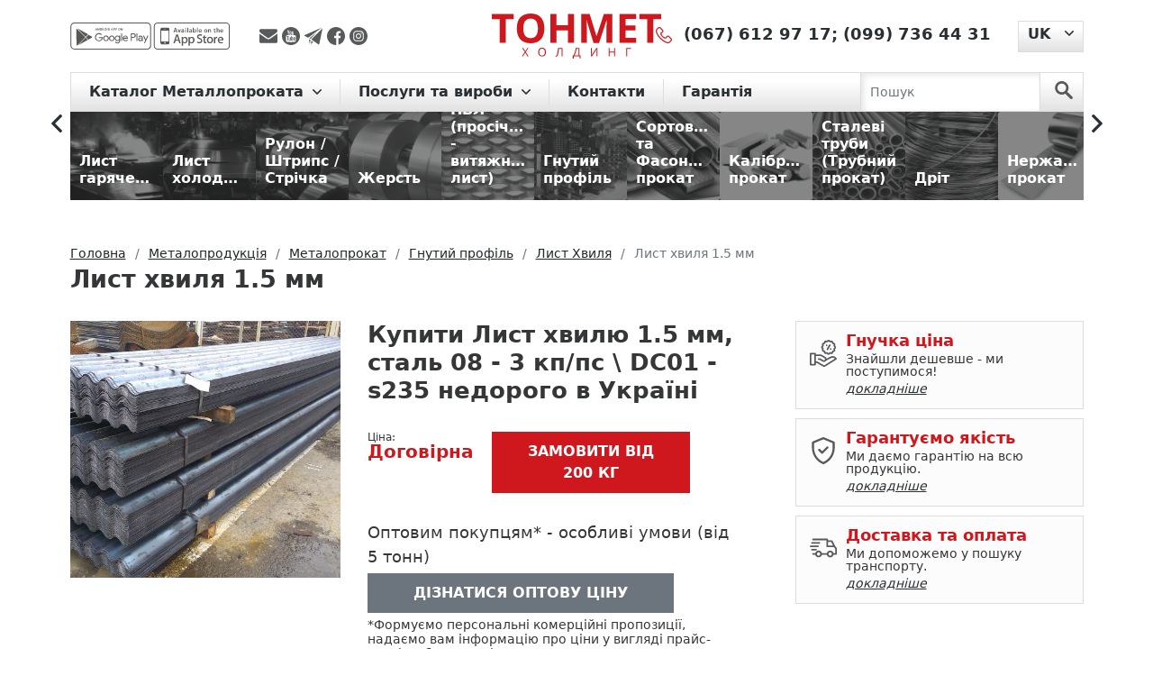

--- FILE ---
content_type: text/html; charset=UTF-8
request_url: https://tonmetholding.com.ua/uk/produkciya-2/p/list-hvilya-15-mm/
body_size: 16262
content:
<!DOCTYPE html>
<html lang="uk">
<head>
    <meta charset="utf-8"><script data-cfasync="false">if(navigator.userAgent.match(/MSIE|Internet Explorer/i)||navigator.userAgent.match(/Trident\/7\..*?rv:11/i)){var href=document.location.href;if(!href.match(/[?&]iebrowser/)){if(href.indexOf("?")==-1){if(href.indexOf("#")==-1){document.location.href=href+"?iebrowser=1"}else{document.location.href=href.replace("#","?iebrowser=1#")}}else{if(href.indexOf("#")==-1){document.location.href=href+"&iebrowser=1"}else{document.location.href=href.replace("#","&iebrowser=1#")}}}}</script>
<script data-cfasync="false">class FVMLoader{constructor(e){this.triggerEvents=e,this.eventOptions={passive:!0},this.userEventListener=this.triggerListener.bind(this),this.delayedScripts={normal:[],async:[],defer:[]},this.allJQueries=[]}_addUserInteractionListener(e){this.triggerEvents.forEach(t=>window.addEventListener(t,e.userEventListener,e.eventOptions))}_removeUserInteractionListener(e){this.triggerEvents.forEach(t=>window.removeEventListener(t,e.userEventListener,e.eventOptions))}triggerListener(){this._removeUserInteractionListener(this),"loading"===document.readyState?document.addEventListener("DOMContentLoaded",this._loadEverythingNow.bind(this)):this._loadEverythingNow()}async _loadEverythingNow(){this._runAllDelayedCSS(),this._delayEventListeners(),this._delayJQueryReady(this),this._handleDocumentWrite(),this._registerAllDelayedScripts(),await this._loadScriptsFromList(this.delayedScripts.normal),await this._loadScriptsFromList(this.delayedScripts.defer),await this._loadScriptsFromList(this.delayedScripts.async),await this._triggerDOMContentLoaded(),await this._triggerWindowLoad(),window.dispatchEvent(new Event("wpr-allScriptsLoaded"))}_registerAllDelayedScripts(){document.querySelectorAll("script[type=fvmdelay]").forEach(e=>{e.hasAttribute("src")?e.hasAttribute("async")&&!1!==e.async?this.delayedScripts.async.push(e):e.hasAttribute("defer")&&!1!==e.defer||"module"===e.getAttribute("data-type")?this.delayedScripts.defer.push(e):this.delayedScripts.normal.push(e):this.delayedScripts.normal.push(e)})}_runAllDelayedCSS(){document.querySelectorAll("link[rel=fvmdelay]").forEach(e=>{e.setAttribute("rel","stylesheet")})}async _transformScript(e){return await this._requestAnimFrame(),new Promise(t=>{const n=document.createElement("script");let r;[...e.attributes].forEach(e=>{let t=e.nodeName;"type"!==t&&("data-type"===t&&(t="type",r=e.nodeValue),n.setAttribute(t,e.nodeValue))}),e.hasAttribute("src")?(n.addEventListener("load",t),n.addEventListener("error",t)):(n.text=e.text,t()),e.parentNode.replaceChild(n,e)})}async _loadScriptsFromList(e){const t=e.shift();return t?(await this._transformScript(t),this._loadScriptsFromList(e)):Promise.resolve()}_delayEventListeners(){let e={};function t(t,n){!function(t){function n(n){return e[t].eventsToRewrite.indexOf(n)>=0?"wpr-"+n:n}e[t]||(e[t]={originalFunctions:{add:t.addEventListener,remove:t.removeEventListener},eventsToRewrite:[]},t.addEventListener=function(){arguments[0]=n(arguments[0]),e[t].originalFunctions.add.apply(t,arguments)},t.removeEventListener=function(){arguments[0]=n(arguments[0]),e[t].originalFunctions.remove.apply(t,arguments)})}(t),e[t].eventsToRewrite.push(n)}function n(e,t){let n=e[t];Object.defineProperty(e,t,{get:()=>n||function(){},set(r){e["wpr"+t]=n=r}})}t(document,"DOMContentLoaded"),t(window,"DOMContentLoaded"),t(window,"load"),t(window,"pageshow"),t(document,"readystatechange"),n(document,"onreadystatechange"),n(window,"onload"),n(window,"onpageshow")}_delayJQueryReady(e){let t=window.jQuery;Object.defineProperty(window,"jQuery",{get:()=>t,set(n){if(n&&n.fn&&!e.allJQueries.includes(n)){n.fn.ready=n.fn.init.prototype.ready=function(t){e.domReadyFired?t.bind(document)(n):document.addEventListener("DOMContentLoaded2",()=>t.bind(document)(n))};const t=n.fn.on;n.fn.on=n.fn.init.prototype.on=function(){if(this[0]===window){function e(e){return e.split(" ").map(e=>"load"===e||0===e.indexOf("load.")?"wpr-jquery-load":e).join(" ")}"string"==typeof arguments[0]||arguments[0]instanceof String?arguments[0]=e(arguments[0]):"object"==typeof arguments[0]&&Object.keys(arguments[0]).forEach(t=>{delete Object.assign(arguments[0],{[e(t)]:arguments[0][t]})[t]})}return t.apply(this,arguments),this},e.allJQueries.push(n)}t=n}})}async _triggerDOMContentLoaded(){this.domReadyFired=!0,await this._requestAnimFrame(),document.dispatchEvent(new Event("DOMContentLoaded2")),await this._requestAnimFrame(),window.dispatchEvent(new Event("DOMContentLoaded2")),await this._requestAnimFrame(),document.dispatchEvent(new Event("wpr-readystatechange")),await this._requestAnimFrame(),document.wpronreadystatechange&&document.wpronreadystatechange()}async _triggerWindowLoad(){await this._requestAnimFrame(),window.dispatchEvent(new Event("wpr-load")),await this._requestAnimFrame(),window.wpronload&&window.wpronload(),await this._requestAnimFrame(),this.allJQueries.forEach(e=>e(window).trigger("wpr-jquery-load")),window.dispatchEvent(new Event("wpr-pageshow")),await this._requestAnimFrame(),window.wpronpageshow&&window.wpronpageshow()}_handleDocumentWrite(){const e=new Map;document.write=document.writeln=function(t){const n=document.currentScript,r=document.createRange(),i=n.parentElement;let a=e.get(n);void 0===a&&(a=n.nextSibling,e.set(n,a));const s=document.createDocumentFragment();r.setStart(s,0),s.appendChild(r.createContextualFragment(t)),i.insertBefore(s,a)}}async _requestAnimFrame(){return new Promise(e=>requestAnimationFrame(e))}static run(){const e=new FVMLoader(["keydown","mousemove","touchmove","touchstart","touchend","wheel"]);e._addUserInteractionListener(e)}}FVMLoader.run();</script><title>Лист хвиля 1.5 мм — гарантія якості, ціна та доставка | ТОНМЕТ</title><meta http-equiv="X-UA-Compatible" content="IE=edge"><meta name="viewport" content="width=device-width, initial-scale=1"><meta name='robots' content='max-image-preview:large' /><meta name="description"  content="Лист хвилю 1.5 мм, сталь 08 - 3 кп/пс \ DC01 - s235 — купити 🏗️ Розрахунок ваги, доставка по Україні. Знижки на опт і для постійних клієнтів. Гарантія якості ✅. Металобаза ТОНМЕТ" /><link rel="canonical" href="https://tonmetholding.com.ua/uk/produkciya-2/p/list-hvilya-15-mm/" /><link rel="alternate" hreflang="ru" href="https://tonmetholding.com.ua/produkciya/p/volna-15-mm/" /><link rel="alternate" hreflang="uk" href="https://tonmetholding.com.ua/uk/produkciya-2/p/list-hvilya-15-mm/" /><link rel="alternate" href="https://tonmetholding.com.ua/uk/produkciya-2/p/list-hvilya-15-mm/" hreflang="x-default"><meta name="msapplication-TileColor" content="#da532c"><meta name="theme-color" content="#ffffff">
    
    
    
        
	<style media="all">img:is([sizes="auto" i],[sizes^="auto," i]){contain-intrinsic-size:3000px 1500px}</style>
	


<link rel='stylesheet' id='wp-block-library-css' href='https://tonmetholding.com.ua/wp-includes/css/dist/block-library/style.min.css' type='text/css' media='all' />
<style id='cost-calculator-builder-calculator-selector-style-inline-css' type='text/css' media="all">/*!***************************************************************************************************************************************************************************************************************************************!*\
  !*** css ./node_modules/css-loader/dist/cjs.js??ruleSet[1].rules[4].use[1]!./node_modules/postcss-loader/dist/cjs.js??ruleSet[1].rules[4].use[2]!./node_modules/sass-loader/dist/cjs.js??ruleSet[1].rules[4].use[3]!./src/style.scss ***!
  \***************************************************************************************************************************************************************************************************************************************/
.ccb-gutenberg-block{padding:20px;border:1px solid #000}.ccb-gutenberg-block__header{display:flex;align-items:center;margin-bottom:20px}.ccb-gutenberg-block__icon{margin-right:20px}</style>
<style id='classic-theme-styles-inline-css' type='text/css' media="all">/*! This file is auto-generated */
.wp-block-button__link{color:#fff;background-color:#32373c;border-radius:9999px;box-shadow:none;text-decoration:none;padding:calc(.667em + 2px) calc(1.333em + 2px);font-size:1.125em}.wp-block-file__button{background:#32373c;color:#fff;text-decoration:none}</style>
<style id='global-styles-inline-css' type='text/css' media="all">:root{--wp--preset--aspect-ratio--square:1;--wp--preset--aspect-ratio--4-3:4/3;--wp--preset--aspect-ratio--3-4:3/4;--wp--preset--aspect-ratio--3-2:3/2;--wp--preset--aspect-ratio--2-3:2/3;--wp--preset--aspect-ratio--16-9:16/9;--wp--preset--aspect-ratio--9-16:9/16;--wp--preset--color--black:#000000;--wp--preset--color--cyan-bluish-gray:#abb8c3;--wp--preset--color--white:#ffffff;--wp--preset--color--pale-pink:#f78da7;--wp--preset--color--vivid-red:#cf2e2e;--wp--preset--color--luminous-vivid-orange:#ff6900;--wp--preset--color--luminous-vivid-amber:#fcb900;--wp--preset--color--light-green-cyan:#7bdcb5;--wp--preset--color--vivid-green-cyan:#00d084;--wp--preset--color--pale-cyan-blue:#8ed1fc;--wp--preset--color--vivid-cyan-blue:#0693e3;--wp--preset--color--vivid-purple:#9b51e0;--wp--preset--gradient--vivid-cyan-blue-to-vivid-purple:linear-gradient(135deg,rgba(6,147,227,1) 0%,rgb(155,81,224) 100%);--wp--preset--gradient--light-green-cyan-to-vivid-green-cyan:linear-gradient(135deg,rgb(122,220,180) 0%,rgb(0,208,130) 100%);--wp--preset--gradient--luminous-vivid-amber-to-luminous-vivid-orange:linear-gradient(135deg,rgba(252,185,0,1) 0%,rgba(255,105,0,1) 100%);--wp--preset--gradient--luminous-vivid-orange-to-vivid-red:linear-gradient(135deg,rgba(255,105,0,1) 0%,rgb(207,46,46) 100%);--wp--preset--gradient--very-light-gray-to-cyan-bluish-gray:linear-gradient(135deg,rgb(238,238,238) 0%,rgb(169,184,195) 100%);--wp--preset--gradient--cool-to-warm-spectrum:linear-gradient(135deg,rgb(74,234,220) 0%,rgb(151,120,209) 20%,rgb(207,42,186) 40%,rgb(238,44,130) 60%,rgb(251,105,98) 80%,rgb(254,248,76) 100%);--wp--preset--gradient--blush-light-purple:linear-gradient(135deg,rgb(255,206,236) 0%,rgb(152,150,240) 100%);--wp--preset--gradient--blush-bordeaux:linear-gradient(135deg,rgb(254,205,165) 0%,rgb(254,45,45) 50%,rgb(107,0,62) 100%);--wp--preset--gradient--luminous-dusk:linear-gradient(135deg,rgb(255,203,112) 0%,rgb(199,81,192) 50%,rgb(65,88,208) 100%);--wp--preset--gradient--pale-ocean:linear-gradient(135deg,rgb(255,245,203) 0%,rgb(182,227,212) 50%,rgb(51,167,181) 100%);--wp--preset--gradient--electric-grass:linear-gradient(135deg,rgb(202,248,128) 0%,rgb(113,206,126) 100%);--wp--preset--gradient--midnight:linear-gradient(135deg,rgb(2,3,129) 0%,rgb(40,116,252) 100%);--wp--preset--font-size--small:13px;--wp--preset--font-size--medium:20px;--wp--preset--font-size--large:36px;--wp--preset--font-size--x-large:42px;--wp--preset--spacing--20:0.44rem;--wp--preset--spacing--30:0.67rem;--wp--preset--spacing--40:1rem;--wp--preset--spacing--50:1.5rem;--wp--preset--spacing--60:2.25rem;--wp--preset--spacing--70:3.38rem;--wp--preset--spacing--80:5.06rem;--wp--preset--shadow--natural:6px 6px 9px rgba(0, 0, 0, 0.2);--wp--preset--shadow--deep:12px 12px 50px rgba(0, 0, 0, 0.4);--wp--preset--shadow--sharp:6px 6px 0px rgba(0, 0, 0, 0.2);--wp--preset--shadow--outlined:6px 6px 0px -3px rgba(255, 255, 255, 1), 6px 6px rgba(0, 0, 0, 1);--wp--preset--shadow--crisp:6px 6px 0px rgba(0, 0, 0, 1)}:where(.is-layout-flex){gap:.5em}:where(.is-layout-grid){gap:.5em}body .is-layout-flex{display:flex}.is-layout-flex{flex-wrap:wrap;align-items:center}.is-layout-flex>:is(*,div){margin:0}body .is-layout-grid{display:grid}.is-layout-grid>:is(*,div){margin:0}:where(.wp-block-columns.is-layout-flex){gap:2em}:where(.wp-block-columns.is-layout-grid){gap:2em}:where(.wp-block-post-template.is-layout-flex){gap:1.25em}:where(.wp-block-post-template.is-layout-grid){gap:1.25em}.has-black-color{color:var(--wp--preset--color--black)!important}.has-cyan-bluish-gray-color{color:var(--wp--preset--color--cyan-bluish-gray)!important}.has-white-color{color:var(--wp--preset--color--white)!important}.has-pale-pink-color{color:var(--wp--preset--color--pale-pink)!important}.has-vivid-red-color{color:var(--wp--preset--color--vivid-red)!important}.has-luminous-vivid-orange-color{color:var(--wp--preset--color--luminous-vivid-orange)!important}.has-luminous-vivid-amber-color{color:var(--wp--preset--color--luminous-vivid-amber)!important}.has-light-green-cyan-color{color:var(--wp--preset--color--light-green-cyan)!important}.has-vivid-green-cyan-color{color:var(--wp--preset--color--vivid-green-cyan)!important}.has-pale-cyan-blue-color{color:var(--wp--preset--color--pale-cyan-blue)!important}.has-vivid-cyan-blue-color{color:var(--wp--preset--color--vivid-cyan-blue)!important}.has-vivid-purple-color{color:var(--wp--preset--color--vivid-purple)!important}.has-black-background-color{background-color:var(--wp--preset--color--black)!important}.has-cyan-bluish-gray-background-color{background-color:var(--wp--preset--color--cyan-bluish-gray)!important}.has-white-background-color{background-color:var(--wp--preset--color--white)!important}.has-pale-pink-background-color{background-color:var(--wp--preset--color--pale-pink)!important}.has-vivid-red-background-color{background-color:var(--wp--preset--color--vivid-red)!important}.has-luminous-vivid-orange-background-color{background-color:var(--wp--preset--color--luminous-vivid-orange)!important}.has-luminous-vivid-amber-background-color{background-color:var(--wp--preset--color--luminous-vivid-amber)!important}.has-light-green-cyan-background-color{background-color:var(--wp--preset--color--light-green-cyan)!important}.has-vivid-green-cyan-background-color{background-color:var(--wp--preset--color--vivid-green-cyan)!important}.has-pale-cyan-blue-background-color{background-color:var(--wp--preset--color--pale-cyan-blue)!important}.has-vivid-cyan-blue-background-color{background-color:var(--wp--preset--color--vivid-cyan-blue)!important}.has-vivid-purple-background-color{background-color:var(--wp--preset--color--vivid-purple)!important}.has-black-border-color{border-color:var(--wp--preset--color--black)!important}.has-cyan-bluish-gray-border-color{border-color:var(--wp--preset--color--cyan-bluish-gray)!important}.has-white-border-color{border-color:var(--wp--preset--color--white)!important}.has-pale-pink-border-color{border-color:var(--wp--preset--color--pale-pink)!important}.has-vivid-red-border-color{border-color:var(--wp--preset--color--vivid-red)!important}.has-luminous-vivid-orange-border-color{border-color:var(--wp--preset--color--luminous-vivid-orange)!important}.has-luminous-vivid-amber-border-color{border-color:var(--wp--preset--color--luminous-vivid-amber)!important}.has-light-green-cyan-border-color{border-color:var(--wp--preset--color--light-green-cyan)!important}.has-vivid-green-cyan-border-color{border-color:var(--wp--preset--color--vivid-green-cyan)!important}.has-pale-cyan-blue-border-color{border-color:var(--wp--preset--color--pale-cyan-blue)!important}.has-vivid-cyan-blue-border-color{border-color:var(--wp--preset--color--vivid-cyan-blue)!important}.has-vivid-purple-border-color{border-color:var(--wp--preset--color--vivid-purple)!important}.has-vivid-cyan-blue-to-vivid-purple-gradient-background{background:var(--wp--preset--gradient--vivid-cyan-blue-to-vivid-purple)!important}.has-light-green-cyan-to-vivid-green-cyan-gradient-background{background:var(--wp--preset--gradient--light-green-cyan-to-vivid-green-cyan)!important}.has-luminous-vivid-amber-to-luminous-vivid-orange-gradient-background{background:var(--wp--preset--gradient--luminous-vivid-amber-to-luminous-vivid-orange)!important}.has-luminous-vivid-orange-to-vivid-red-gradient-background{background:var(--wp--preset--gradient--luminous-vivid-orange-to-vivid-red)!important}.has-very-light-gray-to-cyan-bluish-gray-gradient-background{background:var(--wp--preset--gradient--very-light-gray-to-cyan-bluish-gray)!important}.has-cool-to-warm-spectrum-gradient-background{background:var(--wp--preset--gradient--cool-to-warm-spectrum)!important}.has-blush-light-purple-gradient-background{background:var(--wp--preset--gradient--blush-light-purple)!important}.has-blush-bordeaux-gradient-background{background:var(--wp--preset--gradient--blush-bordeaux)!important}.has-luminous-dusk-gradient-background{background:var(--wp--preset--gradient--luminous-dusk)!important}.has-pale-ocean-gradient-background{background:var(--wp--preset--gradient--pale-ocean)!important}.has-electric-grass-gradient-background{background:var(--wp--preset--gradient--electric-grass)!important}.has-midnight-gradient-background{background:var(--wp--preset--gradient--midnight)!important}.has-small-font-size{font-size:var(--wp--preset--font-size--small)!important}.has-medium-font-size{font-size:var(--wp--preset--font-size--medium)!important}.has-large-font-size{font-size:var(--wp--preset--font-size--large)!important}.has-x-large-font-size{font-size:var(--wp--preset--font-size--x-large)!important}:where(.wp-block-post-template.is-layout-flex){gap:1.25em}:where(.wp-block-post-template.is-layout-grid){gap:1.25em}:where(.wp-block-columns.is-layout-flex){gap:2em}:where(.wp-block-columns.is-layout-grid){gap:2em}:root :where(.wp-block-pullquote){font-size:1.5em;line-height:1.6}</style>
<link rel='stylesheet' id='bootstrapcss-css' href='https://tonmetholding.com.ua/wp-content/themes/tonmet/bootstrap/css/bootstrap.min.css' type='text/css' media='all' />
<link rel='stylesheet' id='slickcss-css' href='https://tonmetholding.com.ua/wp-content/themes/tonmet/css/libs/slick.css' type='text/css' media='all' />
<link rel='stylesheet' id='slickthemecss-css' href='https://tonmetholding.com.ua/wp-content/themes/tonmet/css/libs/slick-theme.css' type='text/css' media='all' />
<link rel='stylesheet' id='ilvstylescss-css' href='https://tonmetholding.com.ua/wp-content/themes/tonmet/css/ilv-styles.v1708416277.css' type='text/css' media='all' />
<script type="text/javascript" src="https://tonmetholding.com.ua/wp-includes/js/jquery/jquery.min.js?ver=3.7.1" id="jquery-core-js"></script>
<script type="text/javascript" src="https://tonmetholding.com.ua/wp-includes/js/jquery/jquery-migrate.min.js?ver=3.4.1" id="jquery-migrate-js"></script>
<script type="text/javascript" src="https://tonmetholding.com.ua/wp-content/themes/tonmet/bootstrap/js/bootstrap.bundle.min.js?ver=6.7.2" id="bootstrapjs-js"></script>
<script type="text/javascript" src="https://tonmetholding.com.ua/wp-content/themes/tonmet/js/TMH.js?ver=6.7.2" id="tmhjs-js"></script>
<script type="text/javascript" src="https://tonmetholding.com.ua/wp-content/themes/tonmet/js/common.v1675268815.js?ver=6.7.2" id="themecommonjs-js"></script>
<script type="text/javascript" src="https://tonmetholding.com.ua/wp-content/plugins/ilv-web-store/js/pages/product.js?ver=6.7.2" id="product-js"></script>
<script type="text/javascript" src="https://tonmetholding.com.ua/wp-content/themes/tonmet/js/libs/slick.min.js?ver=6.7.2" id="slickjs-js"></script>
<script type="text/javascript">window.ccb_nonces = {"ccb_payment":"a82e166fd9","ccb_contact_form":"1019b41732","ccb_woo_checkout":"1a22b5e4db","ccb_add_order":"ab4f2072c9","ccb_orders":"8765ed2f04","ccb_update_order":"7acc391bc2","ccb_send_invoice":"97fad35577","ccb_get_invoice":"0b859e25ce","ccb_wp_hook_nonce":"e099365866","ccb_razorpay_receive":"371c375b26"};</script>
<link rel="stylesheet" href="https://tonmetholding.com.ua/wp-content/plugins/count-per-day/counter.css" type="text/css" media="all" />
<!-- Stream WordPress user activity plugin v4.1.1 -->
                
                        
                            
                    <script type="text/javascript">
        var ajaxUrl = "/ws-ajax.php";
        var currentLangCode = "uk";
        var addJsScript = function (src, onLoadFunc) {var s = document.createElement('script');s.setAttribute('src', src);if (onLoadFunc !== undefined) {s.onload = onLoadFunc;}document.body.appendChild(s);};
        window.onload=function(){
            setTimeout(function() {
                (function(w,d,s,l,i){w[l]=w[l]||[];w[l].push({'gtm.start':
                    new Date().getTime(),event:'gtm.js'});var f=d.getElementsByTagName(s)[0],
                    j=d.createElement(s),dl=l!='dataLayer'?'&l='+l:'';j.async=true;j.src=
                    'https://www.googletagmanager.com/gtm.js?id='+i+dl;f.parentNode.insertBefore(j,f);
                })(window,document,'script','dataLayer','GTM-PBG9FZW');
            }, 900);
        };
    </script>
    <link rel="apple-touch-icon" sizes="180x180" href="/favicon/apple-touch-icon.png">
    <link rel="icon" type="image/png" sizes="32x32" href="/favicon/favicon-32x32.png">
    <link rel="icon" type="image/png" sizes="16x16" href="/favicon/favicon-16x16.png">
    <link rel="manifest" href="/favicon/site.webmanifest">
    <link rel="mask-icon" href="/favicon/safari-pinned-tab.svg" color="#5bbad5">
    
    
</head>

<body class="d-flex flex-column h-100">

<div class="flex-shrink-0">
    <noscript><iframe src="https://www.googletagmanager.com/ns.html?id=GTM-PBG9FZW" height="0" width="0" style="display:none;visibility:hidden"></iframe></noscript>
    <header>
        <div class="container">
            <div class="header d-flex justify-content-between align-items-center">
                <div class="h-left d-flex align-items-center">
                    <div class="mob-app">
                        <a href="https://play.google.com/store/apps/details?id=com.tonmet&hl=en" title="app-google - Тонмет ХОЛДИНГ"
                           rel="noreferrer" target="_blank">
                            <img src="https://tonmetholding.com.ua/wp-content/themes/tonmet/images/app/app-google-d.svg" alt="app-google" rel="noreferrer"
                                 title="app-google - Тонмет ХОЛДИНГ"></a>
                        <a href="https://apps.apple.com/us/app/%D0%BC%D0%B5%D1%82%D0%B0%D0%BB%D0%BB%D0%BE%D0%BA%D0%B0%D0%BB%D1%8C%D0%BA%D1%83%D0%BB%D1%8F%D1%82%D0%BE%D1%80/id1449861094?l=ru&ls=1" rel="noreferrer"
                           title="app-store - Тонмет ХОЛДИНГ" target="_blank">
                            <img src="https://tonmetholding.com.ua/wp-content/themes/tonmet/images/app/app-store-d.svg" alt="app-store" title="app-store - Тонмет ХОЛДИНГ"></a>
                    </div>

                    <div class="social">
                        <a title="Надіслати повідомлення на E-mail" rel="noreferrer" href="/cdn-cgi/l/email-protection#a6d2c9c8cbc3d29496969fe6c1cbc7cfca88c5c9cb" target="_blank">
                            <img src="https://tonmetholding.com.ua/wp-content/themes/tonmet/images/social/envelope.svg" alt="Надіслати повідомлення на E-mail" title="Надіслати повідомлення на E-mail">
                        </a>
                        <a title="Youtube канал TONMET HOLDING"  rel="noreferrer"
                           href="https://www.youtube.com/channel/UCfAfBBDCzowF7G8n3EkzbtA" target="_blank">
                            <img src="https://tonmetholding.com.ua/wp-content/themes/tonmet/images/social/youtube-logotype.svg" alt="Youtube канал TONMET HOLDING" title="Youtube канал TONMET HOLDING">
                        </a>
                        <a title="Надіслати повідомлення в telegram" rel="noreferrer"
                           href="http://t.me/tonmetholding" target="_blank">
                            <img src="https://tonmetholding.com.ua/wp-content/themes/tonmet/images/social/telegram.svg" alt="Надіслати повідомлення в telegram" title="Надіслати повідомлення в telegram">
                        </a>
                        <a title="facebook" href="https://www.facebook.com/Tonmetholding.com.ua" rel="noreferrer" target="_blank">
                            <img src="https://tonmetholding.com.ua/wp-content/themes/tonmet/images/social/facebook.svg" alt="facebook" title="facebook">
                        </a>
                        <a title="instagram" href="https://www.instagram.com/tonmet_holding/" rel="noreferrer" target="_blank">
                            <img src="https://tonmetholding.com.ua/wp-content/themes/tonmet/images/social/instagram.svg" alt="instagram" title="instagram">
                        </a>
                    </div>

                </div>
                <div class="logo-block">
                    <p class="logo">
                        <a href="https://tonmetholding.com.ua/uk/" title="Кращі пропозиції на Металопрокат від Тонмет ХОЛДИНГ">
                            <img src="https://tonmetholding.com.ua/wp-content/themes/tonmet/images/logo-red.svg" alt="logo" title="logo - Тонмет ХОЛДИНГ">
                        </a>
                    </p>
                </div>
                <div class="h-right d-flex">
                    <div class="phone">
                        <p>
                            <a href="https://tonmetholding.com.ua/uk/kontakti/" title="Контакты">
                                <img title="Контакты" alt="Контакты"
                                    src="https://tonmetholding.com.ua/wp-content/themes/tonmet/images/header/phone-red.svg"></a>
                                                            <span><a href="tel:+380676129717" title="(067) 612 97 17">(067) 612 97 17</a>;</span>
                                                                <span><a href="tel:+380997364431" title="(099) 736 44 31">(099) 736 44 31</a></span>
                                                        </p>
                    </div>
                            <div class="language-site dropdown">
            <button class="btn dropdown-toggle" type="button" id="languageSwitcher" data-bs-toggle="dropdown" aria-expanded="false">
                <span>UK</span>
            </button>
            <ul class="dropdown-menu" aria-labelledby="languageSwitcher">
                                    <li><a class="dropdown-item" href="https://tonmetholding.com.ua/produkciya/p/volna-15-mm/">RU</a></li>
                                </ul>
        </div>
                        </div>
            </div>
        </div>
    </header>

    <menu>
        <div class="menu">
            <div class="container">
                <nav class="navbar navbar-expand-lg navbar-light">

                    <button class="navbar-toggler" type="button" data-bs-toggle="collapse" data-bs-target="#navbarScroll"
                            aria-controls="navbarScroll" aria-expanded="false" aria-label="Toggle navigation">
                        <span class="navbar-toggler-icon"></span>
                    </button>

                    <div class="container-fluid">
                        <div class="collapse navbar-collapse" id="navbarScroll">
                            <ul class="navbar-nav me-auto my-2 my-lg-0 navbar-nav-scroll">
                                        <li class="nav-item dropdown">
            <a class="nav-link dropdown-toggle" href="#" id="main-cat-131" role="button"
               data-bs-toggle="dropdown" aria-expanded="false">
                Каталог Металлопроката            </a>
            <ul class="dropdown-menu" aria-labelledby="main-cat-131">
                <li><a class="dropdown-item" href="https://tonmetholding.com.ua/uk/produkciya-2/c/metaloprokat/">
                        Металопрокат</a></li>
                                    <li><a class="dropdown-item" href="https://tonmetholding.com.ua/uk/produkciya-2/c/list-goryachekataniy/">
                            Лист гарячекатаний</a></li>
                                        <li><a class="dropdown-item" href="https://tonmetholding.com.ua/uk/produkciya-2/c/-list-holodnokataniy/">
                            Лист холоднокатаний</a></li>
                                        <li><a class="dropdown-item" href="https://tonmetholding.com.ua/uk/produkciya-2/c/rulon-shtrips-strchka/">
                            Рулон / Штрипс / Стрічка</a></li>
                                        <li><a class="dropdown-item" href="https://tonmetholding.com.ua/uk/produkciya-2/c/jest/">
                            Жерсть</a></li>
                                        <li><a class="dropdown-item" href="https://tonmetholding.com.ua/uk/produkciya-2/c/pvl/">
                            ПВЛ (просічно - витяжний лист)</a></li>
                                        <li><a class="dropdown-item" href="https://tonmetholding.com.ua/uk/produkciya-2/c/gnutiy-profl/">
                            Гнутий профіль</a></li>
                                        <li><a class="dropdown-item" href="https://tonmetholding.com.ua/uk/produkciya-2/c/sortoviy-fasonniy-prokat/">
                            Сортовий та Фасонний прокат</a></li>
                                        <li><a class="dropdown-item" href="https://tonmetholding.com.ua/uk/produkciya-2/c/kalbrovaniy-prokat/">
                            Калібрований прокат</a></li>
                                        <li><a class="dropdown-item" href="https://tonmetholding.com.ua/uk/produkciya-2/c/truba/">
                            Сталеві труби (Трубний прокат)</a></li>
                                        <li><a class="dropdown-item" href="https://tonmetholding.com.ua/uk/produkciya-2/c/drt/">
                            Дріт</a></li>
                                        <li><a class="dropdown-item" href="https://tonmetholding.com.ua/uk/produkciya-2/c/nerjavyuchiy-metaloprokat/">
                            Нержавіючий прокат</a></li>
                                        <li><a class="dropdown-item" href="https://tonmetholding.com.ua/uk/produkciya-2/c/koloroviy-metaloprokat/">
                            Кольоровий металопрокат</a></li>
                                </ul>
        </li>
                    <li class="nav-item dropdown">
                <a class="nav-link dropdown-toggle" href="#"
                   id="main-menu-65" role="button" data-bs-toggle="dropdown" aria-expanded="false">
                    Послуги та вироби                </a>
                                    <ul class="dropdown-menu" aria-labelledby="main-menu-65">
                                                    <li><a class="dropdown-item" href="https://tonmetholding.com.ua/uk/kalkulyator-metalloprokata/">☑ Металокалькулятор</a></li>
                                                        <li><a class="dropdown-item" href="https://tonmetholding.com.ua/uk/produkciya-2/c/metaloprokat/">Каталог продукції</a></li>
                                                        <li><a class="dropdown-item" href="https://tonmetholding.com.ua/uk/prajs-list-na-metaloprokat-2/">Прайс-лист</a></li>
                                                        <li><a class="dropdown-item" href="https://tonmetholding.com.ua/uk/produkciya-2/c/virobi/">Послуги та вироби з металу</a></li>
                                                        <li><a class="dropdown-item" href="https://tonmetholding.com.ua/uk/prijom-metalobruxtu/">Прийом металобрухту</a></li>
                                                </ul>
                                </li>
                        <li class="nav-item dropdown">
                <a class="nav-link" href="https://tonmetholding.com.ua/uk/kontakti/"
                   >
                    Контакти                </a>
                            </li>
                        <li class="nav-item dropdown">
                <a class="nav-link" href="https://tonmetholding.com.ua/uk/garantiya/"
                   >
                    Гарантія                </a>
                            </li>
                                        </ul>
                        </div>
                    </div>

                    <form class="d-flex search-nav js-search-form" action="https://tonmetholding.com.ua/uk/produkciya-2/searchcat/">
                        <input class="form-control me-2" type="search" placeholder="Пошук" aria-label="Search" name="searchterm">
                        <button class="btn" type="submit" aria-label="search">
                            <svg id="search" data-name="search" xmlns="http://www.w3.org/2000/svg" viewBox="0 0 50 51">
                                <g id="surface1">
                                    <path class="search" d="M34.83,30.26a19.14,19.14,0,1,0-5.89,5.44l14.14,14a4,4,0,1,0,5.82-5.53l-.15-.14ZM19.17,31.57A12.37,12.37,0,1,1,31.53,19.18,12.37,12.37,0,0,1,19.17,31.57Z"/>
                                </g>
                            </svg>
                        </button>
                    </form>
                </nav>
            </div>
        </div>
    </menu>
<main role="main">
    <div class="position-menu slider-rubric">
        <section class="container container-1600">
            <div class="directory-catalog d-flex align-items-center">
                <div class="categories-slider js-categories-slider">
            <a href="https://tonmetholding.com.ua/uk/produkciya-2/c/list-goryachekataniy/" class="figure"><figure>
                <img title="Лист гарячекатаний" alt="Лист гарячекатаний"                      data-lazy="/images/categories/10/1680008600113_y.jpg" src="[data-uri]" data-lazyerror="/wp-content/themes/tonmet/images/catalog/no-image-available-200.png"
                     class="figure-img img-fluid rounded">
                <figcaption class="figure-caption">Лист гарячекатаний</figcaption>
            </figure></a>
                <a href="https://tonmetholding.com.ua/uk/produkciya-2/c/-list-holodnokataniy/" class="figure"><figure>
                <img title="Лист холоднокатаний" alt="Лист холоднокатаний"                      data-lazy="/images/categories/5/1679992004123_y.jpg" src="[data-uri]" data-lazyerror="/wp-content/themes/tonmet/images/catalog/no-image-available-200.png"
                     class="figure-img img-fluid rounded">
                <figcaption class="figure-caption">Лист холоднокатаний</figcaption>
            </figure></a>
                <a href="https://tonmetholding.com.ua/uk/produkciya-2/c/rulon-shtrips-strchka/" class="figure"><figure>
                <img title="Рулон / Штрипс / Стрічка" alt="Рулон / Штрипс / Стрічка"                      data-lazy="/images/categories/23/1679992507863_y.jpg" src="[data-uri]" data-lazyerror="/wp-content/themes/tonmet/images/catalog/no-image-available-200.png"
                     class="figure-img img-fluid rounded">
                <figcaption class="figure-caption">Рулон / Штрипс / Стрічка</figcaption>
            </figure></a>
                <a href="https://tonmetholding.com.ua/uk/produkciya-2/c/jest/" class="figure"><figure>
                <img title="Жерсть" alt="Жерсть"                      data-lazy="/images/categories/104/1679942143375_y.png" src="[data-uri]" data-lazyerror="/wp-content/themes/tonmet/images/catalog/no-image-available-200.png"
                     class="figure-img img-fluid rounded">
                <figcaption class="figure-caption">Жерсть</figcaption>
            </figure></a>
                <a href="https://tonmetholding.com.ua/uk/produkciya-2/c/pvl/" class="figure"><figure>
                <img title="ПВЛ (просічно - витяжний лист)" alt="ПВЛ (просічно - витяжний лист)"                      data-lazy="/images/categories/22/1447144608346_y.jpg" src="[data-uri]" data-lazyerror="/wp-content/themes/tonmet/images/catalog/no-image-available-200.png"
                     class="figure-img img-fluid rounded">
                <figcaption class="figure-caption">ПВЛ (просічно - витяжний лист)</figcaption>
            </figure></a>
                <a href="https://tonmetholding.com.ua/uk/produkciya-2/c/gnutiy-profl/" class="figure"><figure>
                <img title="Гнутий профіль" alt="Гнутий профіль"                      data-lazy="/images/categories/1/1679942266734_y.jpg" src="[data-uri]" data-lazyerror="/wp-content/themes/tonmet/images/catalog/no-image-available-200.png"
                     class="figure-img img-fluid rounded">
                <figcaption class="figure-caption">Гнутий профіль</figcaption>
            </figure></a>
                <a href="https://tonmetholding.com.ua/uk/produkciya-2/c/sortoviy-fasonniy-prokat/" class="figure"><figure>
                <img title="Сортовий та Фасонний прокат" alt="Сортовий та Фасонний прокат"                      data-lazy="/images/categories/24/1679927372264_y.jpg" src="[data-uri]" data-lazyerror="/wp-content/themes/tonmet/images/catalog/no-image-available-200.png"
                     class="figure-img img-fluid rounded">
                <figcaption class="figure-caption">Сортовий та Фасонний прокат</figcaption>
            </figure></a>
                <a href="https://tonmetholding.com.ua/uk/produkciya-2/c/kalbrovaniy-prokat/" class="figure"><figure>
                <img title="Калібрований прокат" alt="Калібрований прокат"                      data-lazy="/images/categories/109/1686571779295_y.png" src="[data-uri]" data-lazyerror="/wp-content/themes/tonmet/images/catalog/no-image-available-200.png"
                     class="figure-img img-fluid rounded">
                <figcaption class="figure-caption">Калібрований прокат</figcaption>
            </figure></a>
                <a href="https://tonmetholding.com.ua/uk/produkciya-2/c/truba/" class="figure"><figure>
                <img title="Сталеві труби (Трубний прокат)" alt="Сталеві труби (Трубний прокат)"                      data-lazy="/images/categories/33/1686571477385_y.png" src="[data-uri]" data-lazyerror="/wp-content/themes/tonmet/images/catalog/no-image-available-200.png"
                     class="figure-img img-fluid rounded">
                <figcaption class="figure-caption">Сталеві труби (Трубний прокат)</figcaption>
            </figure></a>
                <a href="https://tonmetholding.com.ua/uk/produkciya-2/c/drt/" class="figure"><figure>
                <img title="Дріт" alt="Дріт"                      data-lazy="/images/categories/106/1454512328514_y.jpg" src="[data-uri]" data-lazyerror="/wp-content/themes/tonmet/images/catalog/no-image-available-200.png"
                     class="figure-img img-fluid rounded">
                <figcaption class="figure-caption">Дріт</figcaption>
            </figure></a>
                <a href="https://tonmetholding.com.ua/uk/produkciya-2/c/nerjavyuchiy-metaloprokat/" class="figure"><figure>
                <img title="Нержавіючий прокат" alt="Нержавіючий прокат"                      data-lazy="/images/categories/110/1485853779665_y.jpg" src="[data-uri]" data-lazyerror="/wp-content/themes/tonmet/images/catalog/no-image-available-200.png"
                     class="figure-img img-fluid rounded">
                <figcaption class="figure-caption">Нержавіючий прокат</figcaption>
            </figure></a>
                <a href="https://tonmetholding.com.ua/uk/produkciya-2/c/koloroviy-metaloprokat/" class="figure"><figure>
                <img title="Кольоровий металопрокат" alt="Кольоровий металопрокат"                      data-lazy="/images/categories/254/1741598308304_y.jpg" src="[data-uri]" data-lazyerror="/wp-content/themes/tonmet/images/catalog/no-image-available-200.png"
                     class="figure-img img-fluid rounded">
                <figcaption class="figure-caption">Кольоровий металопрокат</figcaption>
            </figure></a>
        </div>
            </div>
        </section>
    </div>
    
<div class="page-site page-product">
    <div class="container">
        
<nav class="breadcrumb-site" aria-label="breadcrumb">
    <ol class="breadcrumb" itemscope itemtype="https://schema.org/BreadcrumbList">
                        <li class="breadcrumb-item" itemprop="itemListElement" itemscope itemtype="https://schema.org/ListItem">
                    <a itemprop="item" title="Головна" href="https://tonmetholding.com.ua/uk/">
                        <span itemprop="name">Головна</span></a><meta itemprop="position" content="1" />
                </li>
                                <li class="breadcrumb-item" itemprop="itemListElement" itemscope itemtype="https://schema.org/ListItem">
                    <a itemprop="item" title="Металопродукція" href="https://tonmetholding.com.ua/uk/produkciya-2/">
                        <span itemprop="name">Металопродукція</span></a><meta itemprop="position" content="2" />
                </li>
                                <li class="breadcrumb-item" itemprop="itemListElement" itemscope itemtype="https://schema.org/ListItem">
                    <a itemprop="item" title="Металопрокат" href="https://tonmetholding.com.ua/uk/produkciya-2/c/metaloprokat/">
                        <span itemprop="name">Металопрокат</span></a><meta itemprop="position" content="3" />
                </li>
                                <li class="breadcrumb-item" itemprop="itemListElement" itemscope itemtype="https://schema.org/ListItem">
                    <a itemprop="item" title="Гнутий профіль" href="https://tonmetholding.com.ua/uk/produkciya-2/c/gnutiy-profl/">
                        <span itemprop="name">Гнутий профіль</span></a><meta itemprop="position" content="4" />
                </li>
                                <li class="breadcrumb-item" itemprop="itemListElement" itemscope itemtype="https://schema.org/ListItem">
                    <a itemprop="item" title="Лист Хвиля" href="https://tonmetholding.com.ua/uk/produkciya-2/c/list-hvilya/">
                        <span itemprop="name">Лист Хвиля</span></a><meta itemprop="position" content="5" />
                </li>
                                <li class="breadcrumb-item active" itemprop="itemListElement" itemscope itemtype="https://schema.org/ListItem">
                    <span itemprop="name">Лист хвиля 1.5 мм</span><meta itemprop="position" content="6" /></li>
                    </ol>

    <h1>Лист хвиля 1.5 мм</h1>
</nav>


        <div class="d-flex about-product">

            <div class="w-100 d-flex product-block">
                <div class="product-img">
                    <img id="product-preload-img" src="[data-uri]">
                    <img  itemprop="image" title="Лист хвиля 1.5 мм"
                        alt="Лист хвиля 1.5 мм?>"                             onload="document.getElementById('product-preload-img').remove();this.classList.remove('d-none');"
                            class="js-prod-photo d-none" src="/images/products/580/1449133913246_z.jpg">
                </div>
                <div class="product-info">
                                            <h2>Купити Лист хвилю 1.5 мм, сталь 08 - 3 кп/пс \ DC01 - s235 недорого в Україні</h2>
                                        <div class="d-flex retail-price">
                        <div class="price">
                            <p>Ціна:</p>
                            <p class="big">Договірна                                 </p>
                        </div>
                        <button title="Замовити від 200 кг Лист хвиля 1.5 мм" type="button"
                                class="btn btn-warning js-open-form-popup">Замовити від 200 кг</button>
                    </div>

                    <div class="trade-price">
                        <p>Оптовим покупцям* - особливі умови (від 5 тонн)</p>
                        <button type="button" title="Дізнатися оптову ціну Лист хвиля 1.5 мм"
                                class="btn btn-secondary js-open-form-popup">Дізнатися оптову ціну</button>
                        <p class="small">*Формуємо персональні комерційні пропозиції, 
                            надаємо вам інформацію про ціни у вигляді прайс-листів, або рахунків.</p>
                    </div>
                </div>
            </div>

            <div class="product-privilege">

                <div class="block d-flex">
                    <img src="https://tonmetholding.com.ua/wp-content/themes/tonmet/images/catalog/sale.svg" alt="Гнучка ціна">
                    <div class="text">
                        <h3>Гнучка ціна</h3>
                        <p>Знайшли дешевше - ми поступимося!</p>
                        <p><i><a title="Знайшли дешевше - Лист хвиля 1.5 мм" href="https://tonmetholding.com.ua/uk/prajs-list-na-metaloprokat-2/">докладніше</a></i></p>
                    </div>
                </div>

                <div class="block d-flex">
                    <img src="https://tonmetholding.com.ua/wp-content/themes/tonmet/images/catalog/verified.svg" alt="Гарантуємо якість">
                    <div class="text">
                        <h3>Гарантуємо якість</h3>
                        <p>Ми даємо гарантію на всю продукцію.</p>
                        <p><i><a title="Гарантуємо якість" href="https://tonmetholding.com.ua/uk/garantiya/">докладніше</a></i></p>
                    </div>
                </div>

                <div class="block d-flex">
                    <img src="https://tonmetholding.com.ua/wp-content/themes/tonmet/images/catalog/delivery.svg" alt="Доставка та оплата">
                    <div class="text">
                        <h3>Доставка та оплата</h3>
                        <p>Ми допоможемо у пошуку транспорту.</p>
                        <p><i><a title="Доставка та оплата" href="https://tonmetholding.com.ua/uk/dostavka-metaloprokatu/">докладніше</a></i></p>
                    </div>
                </div>

            </div>

        </div>

                    <div class="d-flex additional-characteristics">
                <div class="title flex-shrink-1">Характеристики товару: </div>
                <div class="w-100 characteristics">
                    <ul class="d-flex flex-wrap list">
                                                    <li><strong>Товщина, мм:</strong> 1.5;  </li>
                                                    <li><strong>Розмір, мм:</strong> 870/960/1110x6000;  </li>
                                                    <li><strong>Висота хвилі, мм:</strong> 34;  </li>
                                                    <li><strong>Кількість гофрів:</strong> 7;  </li>
                                                    <li><strong>Марка сталі:</strong> 08 - 3 кп/пс \ DC01 - s235;  </li>
                                                    <li><strong>Вага 1 кв.м., кг:</strong> 14;  </li>
                                                    <li><strong>Стандарт:</strong> ТУ У 14-2-1241-2000;  </li>
                                                    <li><strong>Форма постачання у:</strong> листах;  </li>
                                                    <li><strong>Дод. послуги:</strong> доставка;  </li>
                                            </ul>
                </div>
            </div>
        
                        <div class="d-flex product-properties-wrap">
                    <div class="w-100 product-properties-list">
                                                    <div class="properties-values-list">
                                <p class="properties-value-title">Товщина, мм</p>
                                <span class="values-links-list">
                                                                    <span class="properties-value-link">
                                        <a href="https://tonmetholding.com.ua/uk/produkciya-2/p/list-hvilya-12-m/" class=""
                                           title="Лист хвиля 1.2 мм">1.2</a></span>
                                                                        <span class="properties-value-link">
                                        <a href="https://tonmetholding.com.ua/uk/produkciya-2/p/list-hvilya-15-mm/" class="value-link-active"
                                           title="Лист хвиля 1.5 мм">1.5</a></span>
                                                                        <span class="properties-value-link">
                                        <a href="https://tonmetholding.com.ua/uk/produkciya-2/p/list-hvilya-20-mm-2/" class=""
                                           title="Лист хвиля 2 мм">2.0</a></span>
                                                                        <span class="properties-value-link">
                                        <a href="https://tonmetholding.com.ua/uk/produkciya-2/p/list-hvilya-20-mm/" class=""
                                           title="Лист хвиля 2.5 мм">2.5</a></span>
                                                                        <span class="properties-value-link">
                                        <a href="https://tonmetholding.com.ua/uk/produkciya-2/p/list-3-mm-hvilya/" class=""
                                           title="Лист хвиля 3 мм">3.0</a></span>
                                                                    </span>
                            </div>
                                                        <div class="properties-values-list">
                                <p class="properties-value-title">Кількість гофрів</p>
                                <span class="values-links-list">
                                                                    <span class="properties-value-link">
                                        <a href="https://tonmetholding.com.ua/uk/produkciya-2/p/list-hvilya-15-mm/" class="value-link-active"
                                           title="Лист хвиля 1.5 мм">7</a></span>
                                                                    </span>
                            </div>
                                                </div>
                </div>
                


        <div  class="text-admin">
            <h2>Купити дешево Лист хвилю 1.5 мм, сталь 08 &#8211; 3 кп/пс \ DC01 &#8211; s235 в Україні</h2>
<p><em>Компанія &#8220;ТОНМЕТ ХОЛДІНГ&#8221; лідер на ринку України з продажу сертифікованого металопрокату реалізує ГОСТ Лист Хвилю.</em></p>
<p><strong>Цей вид металопрокату виробляється на українському металургійному комбінаті &#8220;Запоріжсталь&#8221;</strong> &#8211; одним з найбільших металургійних підприємств Європи, в цеху гнутих профілів.</p>
<p><strong>Лист хвиля 1.5 мм виробляється холодногнутим способом </strong>на вальцях з гарячекатаного і холоднокатаного рулонів.</p>
<h3>Ми пропонуємо широкий вибір Листа хвилі 1.5 мм, ст. 08 &#8211; 3 кп/пс \ DC01 &#8211; s235 з різними параметрами:</h3>
<ul>
<li><strong>ширина</strong> від 390 мм до 1170 мм;</li>
<li><strong>товщина</strong> від 1.0 мм до 4.0 мм;</li>
<li><strong>кількість гофрів</strong> від 6 до 7;</li>
<li><strong>висота</strong> хвилі 34 мм;</li>
<li><strong>довжина</strong> хвилі 6м;</li>
</ul>
<p><strong>НТД: ТУ У 14-2-1241-2000.</strong></p>
<p><strong>Лист Хвиля металевий використовується для покрівельних робіт</strong>, будівництва огорож, контейнерів, виробничих приміщень, тимчасових конструкцій і споруд, що швидко будуються.</p>
<h3>Завдяки невеликій товщині Лист хвиля 1.5 мм легко обробляється, ріжеться і свердлиться</h3>
<p><em>Наша компанія пропонує своїм клієнтам найповніший асортимент металопродукції, у тому числі і Лист Хвиля.</em></p>
<ul>
<li><strong>Менеджери нашої компанії допоможуть вам швидко оформити замовлення,</strong> підібрати необхідний розмір і кількість металопрокату, запропонувати послуги різання, цинкування, забезпечити швидку комплектацію замовлення і своєчасну доставку.</li>
<li><strong>При цьому наші клієнти економлять не лише час,</strong> але і свої фінансові вкладення. З нами Ви зможете придбати Лист хвилю 1.5 мм, сталь 08 &#8211; 3 кп/пс \ DC01 &#8211; s235 за найвигіднішими умовами і ціновій пропозиції!</li>
<li><strong>Наша компанія динамічно розвивається впродовж 15 років</strong> і встигла завоювати на ринку України статус надійного партнера, тому що уся наша продукція відповідає високим стандартам якості, які  підтверджені сертифікатами заводів-виробників.</li>
</ul>
<h4>&#8220;ТОНМЕТ ХОЛДІНГ&#8221; &#8211; сильна компанія професіоналів, адже наш успіх це успішні капіталовкладення наших клієнтів!</h4>
&nbsp;
                        <h4 style="text-align: left;">P.S. Ми можемо стати Вашим постійним партнером!</h4>

                            <p class="footer-description">Пропонуємо чорний, нержавіючий та кольоровий метал напряму від виробника, що гарантує найкращі ціни 💰, підтверджену якість ✅ та швидку доставку по всій країні 🚚. У нашому асортименті ви знайдете гарячекатаний і холоднокатаний лист, жерсть, просічно-витяжний лист (ПВЛ), рулонний метал, штрипс, металеву стрічку, гнутий і калібрований профіль, сортовий та фасонний прокат, труби різних діаметрів і дріт. Ми доставляємо метал по всій Україні: у Київ, Одесу, Дніпро, Харків, Львів, Запоріжжя, Миколаїв, Херсон, Полтаву, Вінницю, Житомир та інші міста. Клієнти обирають нас за вигідні умови, знижки на оптові партії, широкий асортимент і надійність поставок. Фахівці компанії завжди допоможуть підібрати оптимальний варіант під ваші задачі — від будівництва і виробництва до приватних проєктів. 📞 Телефонуйте вже зараз і замовляйте металопрокат у ТОНМЕТ ХОЛДИНГ!
</p>
            
        </div>


                    <div class="card-box">
                <div class="title d-flex justify-content-between">
                    <h5>Можливо Вас зацікавить схожа продукція:  </h5>
                    <p><i><a href="https://tonmetholding.com.ua/uk/produkciya-2/c/list-hvilya/">  (Усі товари) </a></i></p>
                </div>
                <div class="similar-products d-flex flex-wrap">
                                                    <div class="subcategory-product d-flex align-items-center">
                                <img title="Лист хвиля 1.2 мм" alt="Лист хвиля 1.2 мм"                                      data-src="/images/products/1105/1491291267585_x.jpg" src="[data-uri]" data-nophoto="/wp-content/themes/tonmet/images/catalog/no-image-available-100.png"
                                     class="img-lazy img-loading">
                                <div class="product-link d-flex flex-grow-1 justify-content-between">
                                    <p class="name"> <a href="https://tonmetholding.com.ua/uk/produkciya-2/p/list-hvilya-12-m/"> Лист хвиля 1.2 мм  </a> </p>
                                    <button title="Замовити Лист хвиля 1.2 мм" type="button"
                                            class="btn btn-secondary-br js-open-form-popup">Замовити</button>
                                </div>
                            </div>
                                                        <div class="subcategory-product d-flex align-items-center">
                                <img title="Лист хвиля 2 мм" alt="Лист хвиля 2 мм"                                      data-src="/images/products/585/1553613427982_x.jpg" src="[data-uri]" data-nophoto="/wp-content/themes/tonmet/images/catalog/no-image-available-100.png"
                                     class="img-lazy img-loading">
                                <div class="product-link d-flex flex-grow-1 justify-content-between">
                                    <p class="name"> <a href="https://tonmetholding.com.ua/uk/produkciya-2/p/list-hvilya-20-mm-2/"> Лист хвиля 2 мм  </a> </p>
                                    <button title="Замовити Лист хвиля 2 мм" type="button"
                                            class="btn btn-secondary-br js-open-form-popup">Замовити</button>
                                </div>
                            </div>
                                                        <div class="subcategory-product d-flex align-items-center">
                                <img title="Лист хвиля 2.5 мм" alt="Лист хвиля 2.5 мм"                                      data-src="/images/products/1102/1490956280759_x.jpg" src="[data-uri]" data-nophoto="/wp-content/themes/tonmet/images/catalog/no-image-available-100.png"
                                     class="img-lazy img-loading">
                                <div class="product-link d-flex flex-grow-1 justify-content-between">
                                    <p class="name"> <a href="https://tonmetholding.com.ua/uk/produkciya-2/p/list-hvilya-20-mm/"> Лист хвиля 2.5 мм  </a> </p>
                                    <button title="Замовити Лист хвиля 2.5 мм" type="button"
                                            class="btn btn-secondary-br js-open-form-popup">Замовити</button>
                                </div>
                            </div>
                                                        <div class="subcategory-product d-flex align-items-center">
                                <img title="Лист хвиля 3 мм" alt="Лист хвиля 3 мм"                                      data-src="/images/products/1103/1490955717587_x.jpg" src="[data-uri]" data-nophoto="/wp-content/themes/tonmet/images/catalog/no-image-available-100.png"
                                     class="img-lazy img-loading">
                                <div class="product-link d-flex flex-grow-1 justify-content-between">
                                    <p class="name"> <a href="https://tonmetholding.com.ua/uk/produkciya-2/p/list-3-mm-hvilya/"> Лист хвиля 3 мм  </a> </p>
                                    <button title="Замовити Лист хвиля 3 мм" type="button"
                                            class="btn btn-secondary-br js-open-form-popup">Замовити</button>
                                </div>
                            </div>
                                            </div>
            </div>
            
    </div>
    <div class="footer-ban big-img">
    <div class="d-flex align-items-center position-absolute">
        <section class="container">
            <div class="info-tonmet text-white">
                <p>Які переваги ви отримуєте від роботи з нами?</p>
                <p class="small"><i>Ми є експертами, працюємо з 2005 року на ринку. Захист від браку.</i></p>
                <ul>
 	<li>- сертифікати якості від заводу виробника;</li>
 	<li>- індивідуальний підхід, як до фізичних, так і до юридичних осіб;</li>
 	<li>- зручні способи оплати та системи знижок;</li>
 	<li>- доставка я в найкоротший термін, а також цілодобова підтримка.;</li>
 	<li>- вигідні та комфортні умови для довгострокових партнерських відносин!</li>
</ul>            </div>
        </section>
    </div>
</div></div></main>
</div>
<div class="footer mt-auto bg-very-gray">
    <footer>

        <div class="container">
            <div class="d-flex line">
                <div class="logo-social flex-shrink-1">
                    <p class="logo">
                        <a href="https://tonmetholding.com.ua/uk/" title="Кращі пропозиції на Металопрокат від Тонмет ХОЛДИНГ">
                            <img src="https://tonmetholding.com.ua/wp-content/themes/tonmet/images/logo.svg" alt="logo" title="logo - Тонмет ХОЛДИНГ">
                        </a>
                    </p>
                    <div class="social">
                        <a title="Надіслати повідомлення на  E-mail" rel="noreferrer" href="/cdn-cgi/l/email-protection#4a3e2524272f3e787a7a730a2d272b232664292527" target="_blank">
                            <img src="https://tonmetholding.com.ua/wp-content/themes/tonmet/images/social/envelope-w.svg" alt="Надіслати повідомлення на  E-mail" title="Надіслати повідомлення на  E-mail">
                        </a>
                        <a title="Youtube канал TONMET HOLDING" rel="noreferrer"
                           href="https://www.youtube.com/channel/UCfAfBBDCzowF7G8n3EkzbtA" target="_blank">
                            <img src="https://tonmetholding.com.ua/wp-content/themes/tonmet/images/social/youtube-logotype-w.svg" alt="Youtube канал TONMET HOLDING" title="Youtube канал TONMET HOLDING">
                        </a>
                        <a title="Надіслати повідомлення в telegram" rel="noreferrer"
                           href="https://t.me/tonmet_holding" target="_blank">
                            <img src="https://tonmetholding.com.ua/wp-content/themes/tonmet/images/social/telegram-w.svg" rel="noreferrer"
                                 alt="Надіслати повідомлення в telegram" title="Надіслати повідомлення в telegram">
                        </a>
                        <a title="facebook" href="https://www.facebook.com/Tonmetholding.com.ua" rel="noreferrer" target="_blank">
                            <img src="https://tonmetholding.com.ua/wp-content/themes/tonmet/images/social/facebook-w.svg" alt="facebook" title="facebook">
                        </a>
                        <a title="instagram" href="https://www.instagram.com/tonmet_holding/" rel="noreferrer" target="_blank">
                            <img src="https://tonmetholding.com.ua/wp-content/themes/tonmet/images/social/instagram-w.svg" alt="instagram" title="instagram">
                        </a>
                    </div>
                </div>
                <div class="d-flex footer-info  w-100 justify-content-end">
                    <div class="phone-f">
                        <h5>Ми на зв'язку</h5>
                        <ul>
                                                            <li><a href="tel:+380676180855" title="Дізнатися ціну на металопрокат">- (067) 618 08 55</a></li>
                                                                <li><a href="tel:+380997364431" title="Дізнатися ціну на металопрокат">- (099) 736 44 31</a></li>
                                                        </ul>
                    </div>
                    <div class="menu-f">
                        <h5>Ми є оптовими постачальниками металопрокату в Україні</h5>
                        <ul id="menu-main_bottom_uk" class="d-flex flex-wrap"><li id="menu-item-61" class="menu-item menu-item-type-custom menu-item-object-custom menu-item-61"> > <a href="https://tonmetholding.com.ua/uk/produkciya-2/c/metaloprokat/">Металопродукція</a></li>
<li id="menu-item-59" class="menu-item menu-item-type-post_type menu-item-object-page menu-item-59"> > <a href="https://tonmetholding.com.ua/uk/kontakti/">Контакти</a></li>
<li id="menu-item-522" class="menu-item menu-item-type-custom menu-item-object-custom menu-item-522"> > <a href="https://tonmetholding.com.ua/uk/statti/">Статті</a></li>
<li id="menu-item-485" class="menu-item menu-item-type-post_type menu-item-object-page menu-item-485"> > <a href="https://tonmetholding.com.ua/uk/dostavka-metaloprokatu/">Доставка металопрокату</a></li>
</ul>                    </div>
                </div>
            </div>
            <div class="d-flex justify-content-between copywriter">
                <div class="site-copywriter"><p>© 2005-2026 tonmetholding.com.ua - Всі права захищені</p></div>
                <div class="info-copywriter d-flex">
                    <p class="link"><a href="https://tonmetholding.com.ua/uk/kalkulyator-metalloprokata/" title="Металокалькулятор">> Металокалькулятор</a></p>
                    <div class="mob-app">
                        <a href="https://play.google.com/store/apps/details?id=com.tonmet&hl=en" title="app-google - Тонмет ХОЛДИНГ"
                           rel="noreferrer" target="_blank">
                            <img src="https://tonmetholding.com.ua/wp-content/themes/tonmet/images/app/app-google-w.svg" alt="app-google" title="app-google - Тонмет ХОЛДИНГ"></a>
                        <a href="https://apps.apple.com/us/app/%D0%BC%D0%B5%D1%82%D0%B0%D0%BB%D0%BB%D0%BE%D0%BA%D0%B0%D0%BB%D1%8C%D0%BA%D1%83%D0%BB%D1%8F%D1%82%D0%BE%D1%80/id1449861094?l=ru&ls=1" title="app-store - Тонмет ХОЛДИНГ"
                           rel="noreferrer" target="_blank">
                            <img src="https://tonmetholding.com.ua/wp-content/themes/tonmet/images/app/app-store-w.svg" alt="app-store" title="app-store - Тонмет ХОЛДИНГ"></a>
                    </div>
                </div>
            </div>
        </div>
    </footer>
</div>

<script data-cfasync="false" src="/cdn-cgi/scripts/5c5dd728/cloudflare-static/email-decode.min.js"></script><script type="text/javascript">
    addJsScript("https://tonmetholding.com.ua/wp-content/themes/tonmet/js/images-lazyload.min.js");
    addJsScript("https://tonmetholding.com.ua/wp-content/themes/tonmet/js/iframes-lazyload.min.js");
</script>
<div class="modal fade modal-contact-form js-modal-contact-form" tabindex="-1" role="dialog">
    <div class="modal-dialog" role="document">
        <div class="modal-content">
            <div class="modal-header">
                <h2>Замовити продукцію металопрокату</h2>
                <button type="button" class="btn-close" data-bs-dismiss="modal" aria-label="Close"></button>
            </div>
            <div class="modal-body">
                
<div class="wpcf7 no-js" id="wpcf7-f74-o1" lang="ru-RU" dir="ltr" data-wpcf7-id="74">
<div class="screen-reader-response"><p role="status" aria-live="polite" aria-atomic="true"></p> <ul></ul></div>
<div action="/uk/produkciya-2/p/list-hvilya-15-mm/#wpcf7-f74-o1" method="post" class="wpcf7-form init" aria-label="Контактная форма" novalidate="novalidate" data-status="init">
<div style="display: none;">
<input type="hidden" name="_wpcf7" value="74" />
<input type="hidden" name="_wpcf7_version" value="6.0.4" />
<input type="hidden" name="_wpcf7_locale" value="ru_RU" />
<input type="hidden" name="_wpcf7_unit_tag" value="wpcf7-f74-o1" />
<input type="hidden" name="_wpcf7_container_post" value="0" />
<input type="hidden" name="_wpcf7_posted_data_hash" value="" />
<input type="hidden" name="_wpcf7_recaptcha_response" value="" />
</div>
<div class="form-zakaz">
	<div class="row">
		<div class="col-12">
			<p><label for="categories-select" class="form-label">Продукція</label><br />
<select name="categories-select" id="categories-select" class="form-select"><option>Металопрокат</option><option>Лист гарячекатаний</option><option>Листовий метал г/к ДСТУ</option><option>Лист г/к по ТУ</option><option>Лист г/к ресорно-пружинний</option><option>Конструкційний г/к лист</option><option>Рифлений лист</option><option>Легований г/к лист</option><option>Низьколегований г/к лист</option><option>Лист г/к інструментальний</option><option>Корозійностійкий лист г/к</option><option>Лист зносостійкий</option><option>Суднобудівний лист</option><option>Смуга сталева</option><option>Лист холоднокатаний</option><option>Листовий метал х/к ДСТУ</option><option>Лист х/к конструкційний</option><option>Легований х/к лист</option><option>Низьколегований х/к лист</option><option>Х/к лист під витяжку</option><option>Сталь оцинкована пофарбована</option><option>Лист х/к ресорно-пружинний</option><option>Лист оцинкований</option><option>Лист х/к по ТУ</option><option>Лист некондиція х\к</option><option>Рулон / Штрипс / Стрічка</option><option>Сталь у рулонах</option><option>Штрипс металевий</option><option>Стрічка металева</option><option>Жерсть</option><option>Жерсть чорна ЧЖ</option><option>Жерсть біла ГЖ</option><option>ПВЛ (просічно - витяжний лист)</option><option>Гнутий профіль</option><option selected="selected">Лист Хвиля</option><option>Гнутий Кутик (Г / L профіль)</option><option>Гнутий Швелер (П / U профіль)</option><option>Дорожнє огородження</option><option>Z - Зетові профілі</option><option>Коритні профілі</option><option>С - подібні профілі</option><option>Σ - Сигма профілі</option><option>Ω - Омега профілі</option><option>Замкнуті незварні профілі</option><option>Гофровані профілі та спеціальні профілі</option><option>Профнастил</option><option>Сортовий та Фасонний прокат</option><option>Арматура сталева</option><option>Балка - Двотавр</option><option>Катанка</option><option>Сталевий Квадрат</option><option>Сталевий Круг</option><option>Смуга гарячекатана</option><option>Сталеві Поковки</option><option>Кутик гарячекатаний</option><option>Швелер гарячекатаний</option><option>Шестигранник сталевий</option><option>Рейка</option><option>Шахтна Стійка</option><option>Шпунт Ларсена</option><option>Спецсталі</option><option>Калібрований прокат</option><option>Калібрований квадрат</option><option>Калібрований круг</option><option>Калібрований шестигранник</option><option>Смуга (шпонка) калібрована</option><option>Сталеві труби (Трубний прокат)</option><option>Оцинковані труби</option><option>Труби профільні безшовні</option><option>Профільні труби зварні</option><option>Труби безшовні холоднодеформовані</option><option>Труби безшовні гарячедеформовані</option><option> Труби електрозварні</option><option>Труби ВГП (водогазопровідні) ДУ</option><option>Овальні і плоскоовальні труби</option><option>Труба трикутна</option><option>Труби котельні</option><option>Дріт</option><option>Дріт сталевий низьковуглецевий загального призначення</option><option>Дріт пружинний</option><option>Дріт оцинкований</option><option>Дріт ВР</option><option>Дріт нержавіючий</option><option>Дріт в'язальний</option><option>Дріт зварювальний</option><option>Дріт канатний</option><option>Дріт для холодної висадки</option><option>Нержавіючий прокат</option><option>Нержавіючий Листовий Прокат</option><option>Сортовий нержавіючий прокат</option><option>Трубний нержавіючий прокат</option><option>Кольоровий металопрокат</option><option>Мідний прокат</option><option>Латунний прокат</option><option>Бронзовий прокат</option><option>Алюмінієвий прокат</option><option>Послуги металообробки та вироби</option><option>Другое</option></select>
			</p>
		</div>
	</div>
	<div class="row">
		<div class="col-6">
			<p><label> Об'єм замовлення:</label><br />
<span class="wpcf7-form-control-wrap" data-name="order-volume"><input size="40" maxlength="400" class="wpcf7-form-control wpcf7-text form-control" aria-invalid="false" value="" type="text" name="order-volume" /></span>
			</p>
		</div>
		<div class="col-6">
			<p><label for="order-unit" class="form-label">Одиниця виміру: </label><br />
<select id="order-unit" name="order-unit" class="form-select">
 <option selected>Оберіть</option>
 <option>Тонн</option>
 <option>Кілограм</option>
 <option>Штук</option>
 <option>Погонный метр</option>
 <option>Інше</option>
 </select>
			</p>
		</div>
	</div>
	<div class="row">
		<div class="col-12">
			<p><label> Коментар:</label><br />
<span class="wpcf7-form-control-wrap" data-name="your-message"><textarea cols="40" rows="10" maxlength="2000" class="wpcf7-form-control wpcf7-textarea form-control" aria-invalid="false" name="your-message"></textarea></span>
			</p>
		</div>
	</div>
	<div class="row">
		<div class="col-12">
			<p><label> Ім'я Прізвище:<span>*</span></label><br />
<span class="wpcf7-form-control-wrap" data-name="your-name"><input size="40" maxlength="400" class="wpcf7-form-control wpcf7-text wpcf7-validates-as-required form-control" aria-required="true" aria-invalid="false" value="" type="text" name="your-name" /></span>
			</p>
		</div>
	</div>
	<div class="row">
		<div class="col-6">
			<p><label> Email:<span>*</span></label><br />
<span class="wpcf7-form-control-wrap" data-name="your-email"><input size="40" maxlength="400" class="wpcf7-form-control wpcf7-email wpcf7-validates-as-required wpcf7-text wpcf7-validates-as-email form-control" aria-required="true" aria-invalid="false" value="" type="email" name="your-email" /></span>
			</p>
		</div>
		<div class="col-6">
			<p><label> Мобільний телефон:<span>*</span></label><br />
<span class="wpcf7-form-control-wrap" data-name="tel-265"><input size="40" maxlength="400" class="wpcf7-form-control wpcf7-tel wpcf7-validates-as-required wpcf7-text wpcf7-validates-as-tel form-control" aria-required="true" aria-invalid="false" value="" type="tel" name="tel-265" /></span>
			</p>
		</div>
	</div>
	<div class="row">
		<div class="col-12">
			<p><button type="submit" class="btn btn-warning">Надіслати</button>
			</p>
		</div>
	</div>
</div><div class="wpcf7-response-output" aria-hidden="true"></div>
</div>
</div>
            </div>
        </div>
    </div>
</div>
<script defer src="https://static.cloudflareinsights.com/beacon.min.js/vcd15cbe7772f49c399c6a5babf22c1241717689176015" integrity="sha512-ZpsOmlRQV6y907TI0dKBHq9Md29nnaEIPlkf84rnaERnq6zvWvPUqr2ft8M1aS28oN72PdrCzSjY4U6VaAw1EQ==" data-cf-beacon='{"version":"2024.11.0","token":"aeb02afeb13a420297001f3e622911ed","r":1,"server_timing":{"name":{"cfCacheStatus":true,"cfEdge":true,"cfExtPri":true,"cfL4":true,"cfOrigin":true,"cfSpeedBrain":true},"location_startswith":null}}' crossorigin="anonymous"></script>
</body>
</html>

--- FILE ---
content_type: image/svg+xml
request_url: https://tonmetholding.com.ua/wp-content/themes/tonmet/images/social/envelope.svg
body_size: 17
content:
<svg version="1.1" id="Capa_1" xmlns="http://www.w3.org/2000/svg" x="0" y="0" viewBox="0 0 50 39.3" xml:space="preserve"><style>.st0{fill:#57595b}</style><path class="st0" d="M4.8 12.1c.6.4 2.5 1.8 5.7 4s5.6 3.9 7.3 5.1c.2.1.6.4 1.2.9.6.4 1.1.8 1.5 1.1.4.3.9.6 1.4.9s1.1.6 1.6.8c.5.2 1 .3 1.4.3.4 0 .9-.1 1.4-.3.5-.2 1-.4 1.6-.8.6-.3 1.1-.6 1.4-.9.4-.3.9-.6 1.5-1.1.6-.4 1-.7 1.2-.9 1.7-1.2 6.1-4.2 13.1-9.1 1.4-.9 2.5-2.1 3.4-3.4S50 5.9 50 4.5c0-1.2-.4-2.3-1.3-3.2-.9-.9-2-1.3-3.2-1.3h-41C3 0 1.9.5 1.2 1.4.4 2.4 0 3.6 0 5.1c0 1.2.5 2.4 1.5 3.8 1.1 1.4 2.1 2.4 3.3 3.2z"/><path class="st0" d="M47.2 15.1c-6.1 4.1-10.7 7.3-13.9 9.6-1.1.8-1.9 1.4-2.6 1.8-.7.4-1.5.9-2.6 1.3-1.1.5-2.1.8-3.1.8-.9 0-2-.2-3.1-.7-1.1-.5-2-.9-2.6-1.3-.7-.4-1.5-1-2.6-1.8-2.5-1.8-7.1-5.1-13.9-9.6-1.1-.7-2-1.5-2.8-2.4V35c0 1 .4 2.1 1.3 3 .9.9 1.9 1.3 3.2 1.3h41.1c1.2 0 2.3-.4 3.2-1.3.9-.9 1.3-1.9 1.3-3.2V12.7c-.9.9-1.8 1.7-2.9 2.4z"/></svg>

--- FILE ---
content_type: image/svg+xml
request_url: https://tonmetholding.com.ua/wp-content/themes/tonmet/images/logo.svg
body_size: 585
content:
<svg version="1.1" id="Слой_1" xmlns="http://www.w3.org/2000/svg" x="0" y="0" viewBox="0 0 263.1 70" xml:space="preserve"><style>.st0{fill:#fff}</style><path class="st0" d="M21.7 45.6h-9.5v-37H0V.7h33.9v7.9H21.7v37zM81.6 23.1c0 7.4-1.8 13.1-5.5 17.1s-9 6-15.9 6-12.2-2-15.9-6-5.5-9.7-5.5-17.2 1.8-13.2 5.5-17.1S53.4 0 60.3 0s12.2 2 15.8 6c3.7 3.9 5.5 9.6 5.5 17.1zm-32.8 0c0 5 1 8.8 2.9 11.3s4.8 3.8 8.5 3.8c7.6 0 11.4-5 11.4-15.1S67.8 7.9 60.3 7.9c-3.8 0-6.6 1.3-8.6 3.8-1.9 2.6-2.9 6.4-2.9 11.4zM127.7 45.6h-9.5V26.2h-17.8v19.4h-9.5V.7h9.5v17.6h17.8V.7h9.5v44.9zM158 45.6l-10.8-35.2h-.2c.4 7.2.6 11.9.6 14.3v20.9H139V.7h13L162.6 35h.2L174.1.7h13v44.9h-8.9V24.4v-3.5c0-1.3.2-4.8.4-10.4h-.3l-11.6 35.2H158zM224.2 45.6h-25.9V.7h25.9v7.8h-16.3v9.9h15.2v7.8h-15.2v11.6h16.3v7.8zM250.9 45.6h-9.5v-37h-12.2V.7h33.9v7.9h-12.2v37zM57.1 66.6h-1.7l-3.5-5.8-3.6 5.8h-1.6l4.4-6.8-4.1-6.3h1.7l3.3 5.2 3.3-5.2h1.6l-4.1 6.2 4.3 6.9zM84.1 60c0 2.1-.5 3.7-1.6 4.9-1.1 1.2-2.5 1.8-4.4 1.8-1.9 0-3.4-.6-4.5-1.8-1-1.2-1.6-2.8-1.6-5 0-2.1.5-3.8 1.6-5 1.1-1.2 2.5-1.8 4.5-1.8 1.9 0 3.4.6 4.4 1.8 1.1 1.4 1.6 3 1.6 5.1zm-10.5 0c0 1.8.4 3.1 1.1 4 .8.9 1.9 1.4 3.3 1.4 1.5 0 2.5-.5 3.3-1.4.7-.9 1.1-2.3 1.1-4 0-1.8-.4-3.1-1.1-4-.7-.9-1.8-1.4-3.3-1.4-1.5 0-2.6.5-3.3 1.4-.7.9-1.1 2.3-1.1 4zM110.1 66.6h-1.5V54.8h-4.3L104 57c-.4 2.9-.7 5-1 6.3-.3 1.3-.6 2.2-1.1 2.8-.5.5-1.1.8-1.8.8-.4 0-.8-.1-1.2-.2v-1.3c.3.2.7.2 1 .2.3 0 .6-.1.8-.4.2-.3.4-.7.6-1.4.2-.6.4-1.9.7-3.7.3-1.8.6-4 .9-6.6h7v13.1zM137.8 70h-1.5v-3.4h-9.1V70h-1.5v-4.8h1c.9-1.5 1.7-3.4 2.4-5.6s1-4.2 1.1-6.1h5.9v11.7h1.7V70zm-3.2-4.8V54.9h-3c-.1 1.4-.5 3.2-1.1 5.2-.6 2-1.3 3.7-2.2 5.1h6.3zM153.8 53.5h1.4v7.3c0 1.3 0 2.6-.1 3.6h.1l7.3-10.9h1.7v13.1h-1.4v-7.2c0-1.2.1-2.5.2-3.8h-.1l-7.4 11h-1.7V53.5zM191.4 66.6h-1.5v-6.2H183v6.2h-1.5V53.5h1.5v5.6h6.9v-5.6h1.5v13.1zM216.1 53.5v1.4h-5.8v11.7h-1.5V53.5h7.3z"/></svg>

--- FILE ---
content_type: image/svg+xml
request_url: https://tonmetholding.com.ua/wp-content/themes/tonmet/images/catalog/verified.svg
body_size: -104
content:
<svg xmlns="http://www.w3.org/2000/svg" viewBox="0 0 80 80"><path d="M71.8 13L41.2.2c-.8-.3-1.6-.3-2.4 0L8.2 13c-1.2.5-1.9 1.6-1.9 2.9v15.5c0 21.3 12.9 40.4 32.6 48.5.8.3 1.6.3 2.4 0 19.7-8 32.6-27.2 32.6-48.5V15.8c-.1-1.2-.9-2.4-2.1-2.8zm-4.3 18.3C67.5 49.4 56.9 66 40 73.5c-16.4-7.2-27.5-23.6-27.5-42.2V17.9L40 6.5l27.5 11.4v13.4zm-31 10.5L50 28.4c1.2-1.2 3.2-1.2 4.4 0s1.2 3.2 0 4.4L38.8 48.5c-1.2 1.2-3.2 1.2-4.4 0l-8.7-8.7c-1.2-1.2-1.2-3.2 0-4.4s3.2-1.2 4.4 0l6.4 6.4z" fill="#57595b"/></svg>